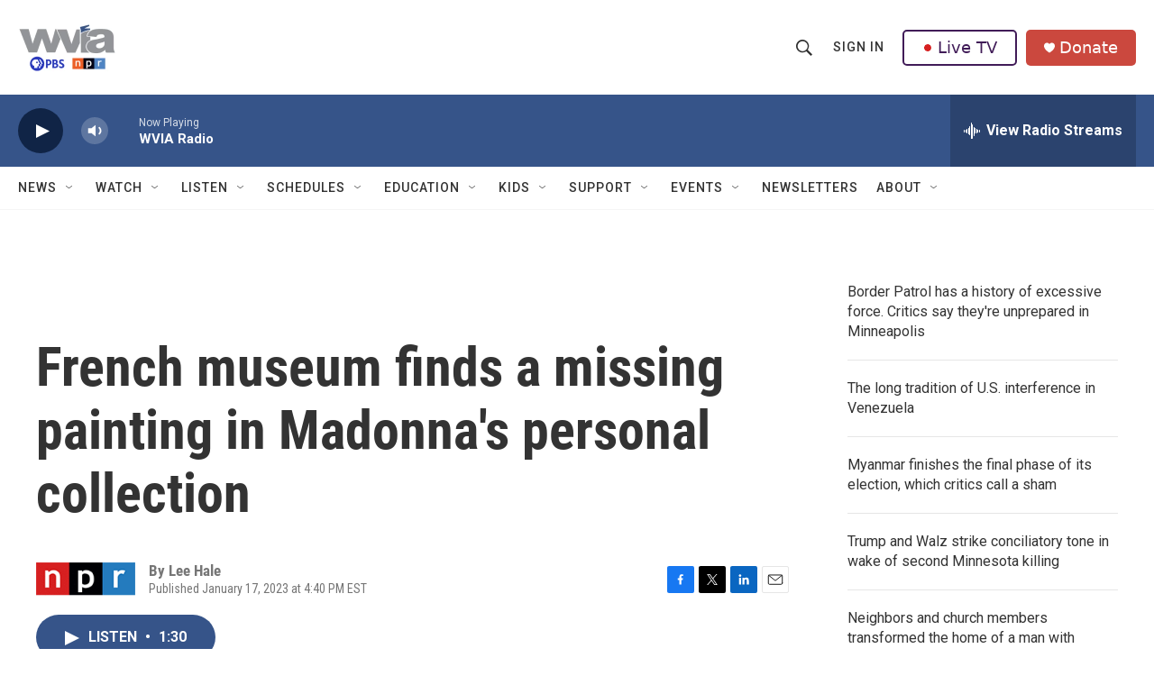

--- FILE ---
content_type: text/html; charset=utf-8
request_url: https://www.google.com/recaptcha/api2/aframe
body_size: 183
content:
<!DOCTYPE HTML><html><head><meta http-equiv="content-type" content="text/html; charset=UTF-8"></head><body><script nonce="px4MILG9G1XndSO_ayFNvw">/** Anti-fraud and anti-abuse applications only. See google.com/recaptcha */ try{var clients={'sodar':'https://pagead2.googlesyndication.com/pagead/sodar?'};window.addEventListener("message",function(a){try{if(a.source===window.parent){var b=JSON.parse(a.data);var c=clients[b['id']];if(c){var d=document.createElement('img');d.src=c+b['params']+'&rc='+(localStorage.getItem("rc::a")?sessionStorage.getItem("rc::b"):"");window.document.body.appendChild(d);sessionStorage.setItem("rc::e",parseInt(sessionStorage.getItem("rc::e")||0)+1);localStorage.setItem("rc::h",'1769470292512');}}}catch(b){}});window.parent.postMessage("_grecaptcha_ready", "*");}catch(b){}</script></body></html>